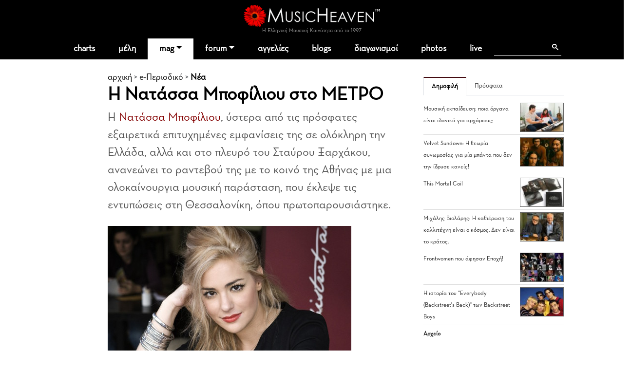

--- FILE ---
content_type: text/html
request_url: https://www.musicheaven.gr/html/modules.php?name=News&file=article&id=2836
body_size: 10253
content:

<!DOCTYPE html>
<html lang="el">
<HEAD>
<title>Η Νατάσσα Μποφίλιου στο ΜΕΤΡΟ</title>
<meta name="viewport" content="width=device-width, initial-scale=1, shrink-to-fit=no">
<meta name="facebook-domain-verification" content="0tisnc8479ojtfslkwy5ybyjq3ylp8" />
<meta property="og:site_name" content="MusicHeaven"/>
<meta property="og:type" content="website"/>
<meta property="og:url" content="https%3A%2F%2Fwww_musicheaven_gr%2Fhtml%2F%2Fhtml%2Fmodules_php%3Fname=News&file=article&id=2836"/>

<meta property="og:image" content="https://www.musicheaven.gr/html/images/stories/2011/1296818885.jpg"/><meta property="og:title" content="Η Νατάσσα Μποφίλιου στο ΜΕΤΡΟ"/>
<META NAME="DESCRIPTION" CONTENT="Η Νατάσσα Μποφίλιου στο ΜΕΤΡΟ">
<meta property="og:description" content="Η Νατάσσα Μποφίλιου στο ΜΕΤΡΟ">
<META NAME="KEYWORDS" CONTENT="Η, Νατάσσα, Μποφίλιου, στο, ΜΕΤΡΟ">
<META HTTP-EQUIV="Content-Type" CONTENT="text/html; charset=windows-1253">
<META property="fb:admins" content="606932071" />
<META NAME="ROBOTS" CONTENT="INDEX,FOLLOW">
<link rel="stylesheet" href="https://cdn.jsdelivr.net/npm/bootstrap@4.1.3/dist/css/bootstrap.min.css" integrity="sha384-MCw98/SFnGE8fJT3GXwEOngsV7Zt27NXFoaoApmYm81iuXoPkFOJwJ8ERdknLPMO" crossorigin="anonymous">
<link rel="stylesheet" type="text/css" href="/html/combine.php?t=1769430490&html/style28|css&amp;templates/widgets/widgets2|css&amp;assets/lightbox2/ekko-lightbox|css">

<link href="/icons/font/css/open-iconic-bootstrap.css" rel="stylesheet">
<script language="javascript" type="text/javascript" src="//ajax.googleapis.com/ajax/libs/jquery/1.9.1/jquery.min.js"></script>

<script language="javascript" type="text/javascript" src="/html/add-ons/editor/tiny_mce_gzip.js"></script>
	<script language="javascript" type="text/javascript" src="../templates/widgets/widgets.js"></script>
		<script language="javascript" type="text/javascript" src="../html/includes/main10.js?t=1769430490"></script>
		<script language="javascript" type="text/javascript" src="../assets/lightbox2/ekko-lightbox.min.js"></script>
	<script language="javascript" type="text/javascript">

$(document).ready(function(){
				
  
	function loadTabby ( element ) {
		var $this = element, 
			loadurl = $this.attr('href'),
			targ = $this.attr('data-target');

		$.get(loadurl, function(data) {
			$(targ).html(data);
		});

		$this.tab('show');
		
	}
	
    $('.tabajax').click(function(e) {
	  loadTabby ($(this));
	  
		
		return false;
	});
	
	
	$( ".tabajax.active" ).each(function() {
		loadTabby ( $(this) );
	});

});

</script>
<!--<script async src="//htintpa.tech/c/musicheaven.gr.js"></script>-->
<link rel="shortcut icon" href="https://www.musicheaven.gr/favicon.ico" type="image/x-icon">

<style>
@font-face{font-family:neutra;src:url(/assets/fonts/neutrabook.woff);weight:normal}
@font-face{font-family:neutrabold;src:url(/assets/fonts/neutrabold.woff);weight:bold}
body {font-family:neutra!important}
</style>
</HEAD>
<body   style='background:#fff'><!--<div style="position:fixed;bottom:45px;width:55px;height:65px;right:0;padding:0;z-index:99;">
<iframe src="//www.facebook.com/plugins/like.php?href=http%3A%2F%2Fwww.facebook.com%2Fpages%2FMusicHeaven%2F326451100732983&amp;send=false&amp;layout=box_count&amp;width=55&amp;show_faces=false&amp;action=like&amp;colorscheme=light&amp;font=arial&amp;height=90&amp;appId=229866887049115&amp;locale=en_US" scrolling="no" frameborder="0" style="border:none; overflow:hidden; width:55px; height:90px;" allowTransparency="true"></iframe>
</div>-->

<div id="mainhd">




<div class="">  

<div class="row hdrow">  
	<div class="col-sm-4 text-center">
			<!--<a href="modules.php?name=Nuke-Cast&file=chat" title="Έλα στο CHAT"><img src="im/chatn.png" style="height:32px"></a>
		<a href="https://www.partitoura.gr/index.php?dispatch=lesson.view" target="_blank" title="Online μαθήματα πιάνου για αρχαρίους">
		<span>Μαθήματα Πιάνου για αρχαρίους &#x2192;</span>
		<img src="im/parlessons.jpg" alt="Online μαθήματα πιάνου για αρχαρίους">
		</a>-->
	</div>
	<div class="col-sm-4 text-center">
		
		<div ><a href='/' style="position:relative"><!--<div style="position:absolute;top:-40px;left:-26px;z-index:99"><img src="im/xmas1.png" width=70></div>--><img src='/html/im/gerbera280.png' style="max-width:280px;width:100%" alt="ελληνική μουσική"></a></div>
				<div style="font-size:11px;color:#999" >Η Ελληνική Μουσική Κοινότητα από το 1997
					</div>
	</div>
	<div class="col-sm-4 usermenuOut">
		<div class="container-fluid" id="userMenuContainer"> 
			

<nav class=" navbar navbar-toggleable-md navbar-expand-lg navbar-inverse  " id="userMenu">

<div class="text-right navbar-toggler"><a href="modules.php?name=Your_Account"  style="color:white">
    <span class="fa fa-user"></span>
  </a></div>
  
  <div class="justify-content-center collapse navbar-collapse" id="navbarNavDropdown">
    <ul class="navbar-nav">
			
			<li class="nav-item  "><a href="modules.php?name=Your_Account"   class="nav-link " >
		
							<span class="fa fa-user"> </span>
						<!--Σύνδεση-->
			
						</a>
			
			
					</li>
		</ul></div>
</nav>		</div>
	</div>

	
</div>
<div class="">
<nav class="navbar navbar-toggleable-md navbar-expand-lg navbar-inverse  bg-faded" id="topMainMenu">
  <button class="navbar-toggler navbar-toggler-center" type="button" data-toggle="collapse" data-target="#navbarNavDropdownMain" aria-controls="navbarNavDropdown" aria-expanded="false" aria-label="Toggle navigation">
    <span class="navbar-toggler-icon fa fa-bars"></span>
  </button>

  <div class="justify-content-center collapse navbar-collapse" id="navbarNavDropdownMain">
    <ul class="navbar-nav">
	
		<li class="nav-item  dropdown ">
			<a class="nav-link " href="modules.php?name=Charts">charts</a>
		</li>
		
		<!--<li class="nav-item "><a class="nav-link" href="modules.php?name=Chat"><i class="fa fa-comments" aria-hidden="true"></i> chat
				</a></li>-->
		<li class="nav-item "><a href="modules.php?name=MusicMap" class="nav-link"  id="nv31" >μέλη</a>
			
		</li>	
		<!--<li class="nav-item"><a href="/"><img src='im/homeIcon-white.png' border=0></a></li>-->
		<!--<li class="nav-item "><a class="nav-link" href="modules.php?name=Nuke-Cast&file=chat">chat</a></li>		-->
		<li class="nav-item dropdown active">
			<a class="nav-link dropdown-toggle" href="#" id="nv1" data-toggle="dropdown" aria-haspopup="true" aria-expanded="false">mag</a>
			<div class="dropdown-menu" aria-labelledby="nv1">
				<a class="dropdown-item" href="col.php?id=18">Συνεντεύξεις</a>
				<a class="dropdown-item" href="col.php?id=3">Άρθρα</a>
				<a class="dropdown-item" href="col.php?id=9">Μαθήματα μουσικής</a>
				<a class="dropdown-item" href="col.php?id=26">Φταίνε τα τραγούδια</a>
				<a class="dropdown-item" href="col.php?id=2">Δισκοκριτική</a>
				<a class="dropdown-item" href="col.php?id=28">Live reviews</a>							
				<a class="dropdown-item" href="col.php?id=8">Νέα</a>
				<a class="dropdown-item" href="col.php?id=20">Μουσικά στέκια</a>
				<a class="dropdown-item" href="col.php?id=16">Μουσική τεχνολογία</a>
				<a class="dropdown-item" href="col.php?id=12">Σε πρώτη εμφάνιση</a>
				<a class="dropdown-item" href="col.php?id=6">Βιογραφίες</a>
				<a class="dropdown-item" href="col.php?id=21">Βιβλίο & μουσική</a>
				<a class="dropdown-item" href="col.php?id=31">MusicHell</a>
				<a class="dropdown-item" href="col.php?id=25">MusicHeaven comedy</a>
				<a class="dropdown-item" href="col.php?id=23">Καμιά συμπάθεια για τον διάβολο</a>
				<a class="dropdown-item" href="modules.php?name=About&p=team#mag">Συντακτική Ομάδα</a>
				<a class="dropdown-item" href="modules.php?name=News&file=magazine&archive=1"><b>Αρχείο</b></a>
				<a class="dropdown-item" href="m.php?n=Submit_News"><b>Στείλε Δημοσίευση</b></a>							
			</div>
		</li>
		<li class="nav-item dropdown ">
			<a class="nav-link dropdown-toggle" id="nv2" data-toggle="dropdown" aria-haspopup="true" aria-expanded="false" href="m.php?n=Splatt_Forums">forum</a>
			<div class="dropdown-menu" aria-labelledby="nv2" >
			<div class="row">
				<div class="col">
				
					<a href="#" class="second-level-header dropdown-item"><b>των Μουσικών</b></a>
					<ul class="list-unstyled third-level-list ">			
						<li><a class="dropdown-item" href="f.php?f=22">Συναντήσεις & δικά μας live</a></li>					
						<li><a class="dropdown-item" href="f.php?f=29">Κιθάρα, μπάσο & άλλα έγχορδα</a></li>
						<li><a class="dropdown-item" href="f.php?f=30">Πιάνο & άλλα πληκτροφόρα</a></li>
						<li><a class="dropdown-item" href="f.php?f=36">Μουσική εκπαίδευση & θεωρία</a></li>
						<li><a class="dropdown-item" href="f.php?f=31">Φωνητική</a></li>
						<li><a class="dropdown-item" href="f.php?f=32">Drums & κρουστά</a></li>
						<li><a class="dropdown-item" href="f.php?f=33">Σαξόφωνο, τρομπέτα & άλλα πνευστά</a></li>
						<li><a class="dropdown-item" href="f.php?f=34">Μουσικός Εξοπλισμός</a></li>
						<li><a class="dropdown-item" href="f.php?f=35">Μουσικό Software</a></li>
						<li><a class="dropdown-item" href="f.php?f=38">Σύνθεση Μουσικής</a></li>
						<li><a class="dropdown-item" href="f.php?f=43">Νομικά, ασφαλιστικά, εργασιακά</a></li>
						<li><a class="dropdown-item" href="f.php?f=48">Οι Δημιουργίες μας</a></li>
					</ul>
					
					<a href="#" class="second-level-header dropdown-item">της Μουσικής</a>
					<ul class="list-unstyled third-level-list ">
						<li><a class="dropdown-item" href="f.php?f=6">Μουσικές Συζητήσεις</a></li>
						<li><a class="dropdown-item" href="f.php?f=18">Συναυλίες & Events</a></li>
						<li><a class="dropdown-item" href="f.php?f=19">Νέες κυκλοφορίες</a></li>
						<li><a class="dropdown-item" href="f.php?f=5">Στίχοι, παρτιτούρες, τραγούδια</a></li>
						<li><a class="dropdown-item" href="f.php?f=42">Καλύτερα, χειρότερα, αγαπημένα</a></li>
					</ul>

					
					
				</div>
				<div class="col">
					
					<a href="#" class="second-level-header dropdown-item"><b>τα Εν Οίκω</b></a>
					<ul class="list-unstyled third-level-list ">
						<li><a class="dropdown-item" href="f.php?f=16">Τα νέα του MusicHeaven</a></li>
						
						<!--<li><a class="dropdown-item" href="f.php?f=44">Radio MusicHeaven</a></li>-->
						<li><a class="dropdown-item" href="f.php?f=2">Ερωτήσεις, εντυπώσεις, προβλήματα</a></li>
					</ul>
					
					<a href="#" class="second-level-header dropdown-item"><b>του Λαού</b></a>
					<ul class="list-unstyled third-level-list ">
						<li><a class="dropdown-item" href="f.php?f=11">Περί ανέμων και υδάτων</a></li>
						<li><a class="dropdown-item" href="f.php?f=40">Προσφορές για τα μέλη</a></li>
						<li><a class="dropdown-item" href="f.php?f=14">Ανάλαφρα</a></li>
						<li><a class="dropdown-item" href="f.php?f=25">Μουσικά links</a></li>
					</ul>
					
					
				</div>
				
			</div>
			
			</div>
		</li>
		<li class="nav-item "><a class="nav-link" href="m.php?n=NukeC">αγγελίες</a></li>					
				
		<li class="nav-item "><a class="nav-link" href="m.php?n=Blog">blogs</a></li>					
		
		<!--<li class="nav-item "><a class="nav-link" href="m.php?n=Songs">παρτιτούρες</a></li>					-->
		<!--<li class="nav-item "><a class="nav-link" href="m.php?n=Nuke-Cast">Radio</a></li>-->
							
		<li class="nav-item "><a href="m.php?n=MusicContest" class="nav-link"  id="nv3" >διαγωνισμοί</a>
		</li>	
		<li class="nav-item "><a href="m.php?n=Photos" class="nav-link"  id="nv31" >photos</a>
		</li>		
<li class="nav-item "><a href="m.php?n=Live" class="nav-link"  id="nv32" >live</a>
		</li>			
		<li class="nav-item menu-search">
		
		<div class="gcse-search"></div>
		</li>
	</ul>
	</div>
	
</nav>
</div>
</div>
</div>


<div style="clear:both"></div>

<div class="container  content-container">

<div class="row">
	
	
	
	


<div class="col-sm-6 offset-md-2 py-1 px-2">


<div class='sectionTitle'><a class="hme" href="/">αρχική</a> &gt; <a href='modules.php?name=News&file=magazine&archive=1'>e-Περιοδικό</a> &gt; <b><a href='col.php?id=8'>Νέα</b></a><h1>Η Νατάσσα Μποφίλιου στο ΜΕΤΡΟ</h1></div>		<div class="storytext" id="story_start"><p>Η <a href='modules.php?name=Tags&t=natasa-mpofiliou' style='text-decoration:none;color:#840000' title="αναφορές σε Νατάσσα Μποφίλιου">Νατάσσα Μποφίλιου</a>, ύστερα από τις πρόσφατες εξαιρετικά επιτυχημένες εμφανίσεις της σε ολόκληρη την Ελλάδα, αλλά και στο πλευρό του Σταύρου Ξαρχάκου, ανανεώνει το ραντεβού της με το κοινό της Αθήνας με μια ολοκαίνουργια μουσική παράσταση, που έκλεψε τις εντυπώσεις στη Θεσσαλονίκη, όπου πρωτοπαρουσιάστηκε.</p></div>
		
	<img class='img-fluid' src='images/stories/2011/1296818885.jpg' alt='Η Νατάσσα Μποφίλιου στο ΜΕΤΡΟ' title='Η Νατάσσα Μποφίλιου στο ΜΕΤΡΟ'><BR><BR>
		
		

<style>

.fancyquestion {background:#eee;color:#111;font-weight:bold;font-size:12px;padding:7px 10px;display:inline;line-height: 23px;}
.fancyquestion a {color:#111!important}
.fancyquestion strong, .fancyquestion b {}
.fancyquestion em {}
</style>
<div class='bodytxt'>


<div class="row my-3 border-bottom">
	<div class="col-2">
		<small><a href="#vc" style="text-decoration:none"><i class="fa-solid fa-comment"></i> Σχόλια</a></small>
	</div>
	<div class="col-4 pt-2">	
		<iframe class="fbiframe" src="https://www.facebook.com/plugins/share_button.php?href=https%3A%2F%2Fwww.musicheaven.gr%2Fhtml%2Fmodules.php%3Fname%3DNews%26file%3Darticle%26id%3D2836&layout&size&appId=573951254184093&width=77&height=20" width="77" height="20" style="border:none;overflow:hidden" scrolling="no" frameborder="0" allowfullscreen="true" allow="autoplay; clipboard-write; encrypted-media; picture-in-picture; web-share"></iframe>
	</div>
	<div class="col-6 text-right ">
		<small>Παρασκευή 04 Φεβ 2011 </small>
	</div>
</div>	
<p><b>Από την Παρασκευή 25 Φεβρουαρίου και κάθε Παρασκευή και Σάββατο για λίγες μόνο παραστάσεις,</b> <b>η</b> <b><a href='modules.php?name=Tags&t=natasa-mpofiliou' style='text-decoration:none;color:#840000' title="αναφορές σε Νατάσσα Μποφίλιου">Νατάσσα Μποφίλιου</a> μας δίνει Ραντεβού στο ΜΕΤΡΟ. </b><b> </b></p>
<p>Το πάθος, η συγκίνηση, η θεατρικότητα κι ο λυρισμός των ερμηνειών της Νατάσσας Μποφίλιου είναι μερικά μόνο από τα γνωρίσματα που έχουν κάνει τις παραστάσεις της να κυκλοφορούν από στόμα σε στόμα ως μια εγγυημένη πρόταση ουσιαστικής διασκέδασης.</p>
<p>Με το Γεράσιμο Ευαγγελάτο στους στίχους και την καλλιτεχνική επιμέλεια και το Θέμη Καραμουρατίδη στις συνθέσεις και τις ενορχηστρώσεις, η <a href='modules.php?name=Tags&t=natasa-mpofiliou' style='text-decoration:none;color:#840000' title="αναφορές σε Νατάσσα Μποφίλιου">Νατάσσα Μποφίλιου</a> στην πιο επικοινωνιακή της στιγμή προσκαλεί όσους αγαπούν την καλή μουσική σε μια συνάντηση με την ουσία της τέχνης της.</p>
<p>Τραγούδια σήμα κατατεθέν του ρεπερτορίου της από την Ασπιρίνη ως το Εν Λευκώ κι από το Σ’ έχω βρει και σε χάνω ως το Μέτρημα κλείνουν με το κοινό της Αθήνας ένα ραντεβού που ξεχειλίζει από την αυθεντική συγκίνηση μιας εκρηκτικής ερμηνεύτριας.</p>
<p> </p>
<p><b>Το Ραντεβού δίνεται κάθε Παρασκευή και Σάββατο στο ΜΕΤΡΟ </b></p>
<p><b>Θα το χάσετε;</b><b> </b></p>
<p> </p>
<p>Ενορχηστρώσεις: Θέμης Καραμουρατίδης</p>
<p>Καλλιτεχνική Επιμέλεια: Γεράσιμος Ευαγγελάτος</p>
<p> </p>
<p>Πιάνο: Θέμης Καραμουρατίδης</p>
<p>Τύμπανα: Φοίβος Κουντουράκης</p>
<p>Τσέλο: Άρης Ζέρβας</p>
<p>Κιθάρες: Σωτήρης Καστάνης</p>
<p>Μπάσο: Γιώργος Μπουλντής</p>
<p>Πνευστά: Παναγιώτης Ράπτης</p></div>

<div style="margin-left:-10px">
		<div>
<div class="d-inline-block my-2 clearfix">
<div class="clearfix d-flex px-3 py-1 like_container like_light " type="2" node="2836">
	<div class="mr-2 like_score like_up" score="1"><i class="fa fa-thumbs-up" aria-hidden="true" title="Πρέπει να συνδεθείτε για να κάνετε like"></i></div>
	<div class="mr-4 like_up_score"><a class ="like_count " href="#" data-href="modules.php?name=Likes&file=aj_showLikes&type=2&node=2836"></a></div>
	<div class="ml-2 mr-2 like_score like_down" score="-1"><i class="fa fa-thumbs-down" aria-hidden="true" title="Πρέπει να συνδεθείτε για να κάνετε like"></i></div>
	<div class="like_down_score"><a class="like_count " href="#" data-href="modules.php?name=Likes&file=aj_showLikes&type=2&node=2836"></a></div>
	
	<div class="ml-4"><i class="fa fa-lock" data-toggle="tooltip" data-placement="top" title="Πρέπει να συνδεθείτε για να κάνετε like"></i></div>	
</div>
</div>
</div>		</div>
		
<!-- google_ad_section_end -->
	
	<BR style='clear:both'>
	
	<style>
	.article_readmore td {padding:0px}
	.article_readmore td a{text-decoration:none;color:#333}
	.article_readmore td ul {margin:20px 0 0 0;padding:0}
	.article_readmore td li {padding:5px 0;font-size:12px;border-bottom:1px solid #eee;list-style-type:none}
	.article_readmore .title {font-size:18px;;font-weight:bold;margin-bottom:10px}
	</style>
	<div class="row">
		<div class="col-sm-6 article_readmore">
				
										
						<div class="title">Από το ίδιο μέλος</div>
						<ul>	
						<li><a href='story.php?id=4721'>Homemade Concerts / Συναυλίες φτιαγμένες στο Σπίτι</a></li><li><a href='story.php?id=4674'>Τρεις τελείες</a></li><li><a href='story.php?id=4627'>Καλοκαίρι 2018 - Οι Συναυλίες Που Περιμένουμε</a></li><li><a href='story.php?id=4613'>Η Αρετή Κοκκίνου στο MusicHeaven</a></li>						<li><a href="usr.php?u=MusicHeaven.gr"><b>Περισσότερα</b></a></li>
						</ul>
							</div>
			<div class="col-sm-6 article_readmore">
				
									
													<div class="title">Από την ίδια στήλη</div>
								<ul>
								<li><a href='story.php?id=1050'>H Στέλλα Βλαχογιάννη μιλά στο MusicHeaven</a></li><li><a href='story.php?id=2594'>Οι γιορτές του Ενιπέα και της Φολόης 2010</a></li><li><a href='story.php?id=2855'>Συνέντευξη: Αλέξανδρος Εμμανουηλίδης - Μαρία Παπαγεωργίου</a></li><li><a href='story.php?id=1586'>Μποφίλιου, Ευαγγελάτος, Καραμουρατίδης: Μέχρι Το Τέλος</a></li><li><a href='story.php?id=3410'>Δισκοκριτική: Οι μέρες του φωτός</a></li>								</ul>							
											</div>
			</div>
			
						<div class="row">
					<div class="col-sm-12" style='padding-top:20px'>
						<div class="title">Tags</div>
						
	<div class="gen_tag_list">
		<span><a href="modules.php?name=Tags"><img src="im/tag.png"></a></span><span class="item_tag_head">Καλλιτέχνες:</span><span class="item_tag"><a href="modules.php?name=Tags&t=natasa-mpofiliou">Νατάσσα Μποφίλιου</a></span>
		<div style="clear:both"></div>
	</div>					</div>
				</div>
				
				
						
	
	<BR><BR>
	
	</div>

<div class="col-sm-3 p-3">

<ul class="nav nav-tabs tabs-up"  role="tablist">
	
		<li class="nav-item"><a href="#" data-target="#as1" class="  active  nav-link" rel="tooltip" data-toggle="tab">Δημοφιλή</a></li>
		<li class="nav-item"><a href="#" data-target="#as2" class="  nav-link "  rel="tooltip" data-toggle="tab">Πρόσφατα</a></li>
</ul> 

<div class="tab-content">
	<div class="tab-pane active" id="as1"> 
	
		<div class='gen-right-block'>
		
		<ul>	
<li>
					<a href='story.php?id=4912'><img src='add-ons/phpThumb/phpThumb.php?src=/html/images/stories/2025/1762181016.jpg&w=100'> Μουσική εκπαίδευση: ποια όργανα είναι ιδανικά για αρχάριους;</a>
					<BR style='clear:both'>
				  </li><li>
					<a href='story.php?id=4911'><img src='add-ons/phpThumb/phpThumb.php?src=/html/images/stories/2025/1761743696.jpg&w=100'> Velvet Sundown: Η θεωρία συνωμοσίας για μία μπάντα που δεν την ίδρυσε κανείς!</a>
					<BR style='clear:both'>
				  </li><li>
					<a href='story.php?id=4914'><img src='add-ons/phpThumb/phpThumb.php?src=/html/images/stories/2025/1762867630.jpg&w=100'> This Mortal Coil</a>
					<BR style='clear:both'>
				  </li><li>
					<a href='story.php?id=4915'><img src='add-ons/phpThumb/phpThumb.php?src=/html/images/stories/2025/1764338095.jpg&w=100'> Μιχάλης Βιολάρης: Η καθιέρωση του καλλιτέχνη είναι ο κόσμος. Δεν είναι το κράτος.</a>
					<BR style='clear:both'>
				  </li><li>
					<a href='story.php?id=4918'><img src='add-ons/phpThumb/phpThumb.php?src=/html/images/stories/2026/1767616825.jpg&w=100'> Frontwomen που άφησαν Εποχή!</a>
					<BR style='clear:both'>
				  </li><li>
					<a href='story.php?id=4913'><img src='add-ons/phpThumb/phpThumb.php?src=/html/images/stories/2025/1762258015.jpg&w=100'> Η ιστορία του ''Everybody (Backstreet's Back)'' των Backstreet Boys</a>
					<BR style='clear:both'>
				  </li>	<li><a href="modules.php?name=News&file=magazine&tid=8"><b>Αρχείο</b></a></li>
</ul>
</div>



    </div>
	<div class="tab-pane" id="as2"> 
	
		
<div class='gen-right-block '>
		<ul>
<li>
				<a href='story.php?id=4920'><img src='add-ons/phpThumb/phpThumb.php?src=/html/images/stories/2026/1768911050.jpg&w=100'> Γιώργος Κριμιζάκης: Κάθε τραγούδι που βγαίνει από μένα γίνεται θεατρικό μέσα μου</a>				
				<BR style='clear:both'>
			  </li><li>
				<a href='story.php?id=4919'><img src='add-ons/phpThumb/phpThumb.php?src=/html/images/stories/2026/1768380492.jpg&w=100'> You’ll Never Walk Alone  (ή αλλιώς: Η ιστορία πίσω από το τραγούδι)</a>				
				<BR style='clear:both'>
			  </li><li>
				<a href='story.php?id=4918'><img src='add-ons/phpThumb/phpThumb.php?src=/html/images/stories/2026/1767616825.jpg&w=100'> Frontwomen που άφησαν Εποχή!</a>				
				<BR style='clear:both'>
			  </li><li>
				<a href='story.php?id=4917'><img src='add-ons/phpThumb/phpThumb.php?src=/html/images/stories/2025/1765891754.jpg&w=100'> Blondie & Talking Heads: Δύο φώτα που δεν έσβησαν ποτέ</a>				
				<BR style='clear:both'>
			  </li><li>
				<a href='story.php?id=4916'><img src='add-ons/phpThumb/phpThumb.php?src=/html/images/stories/2025/1764672897.jpg&w=100'> 10 Μέλη Μπάντας που Απολύθηκαν για Γελοίους Λόγους</a>				
				<BR style='clear:both'>
			  </li><li><a href="modules.php?name=News&file=magazine&archive=1"><b>Αρχείο</b></a></li>
</ul>
</div>


    </div>
</div>

			
			<BR>
<div class='gen-right-block'>
		<div class="rhdr">
			<h4>Νέα</h4>
		</div>	
		<ul>	
<li>
					<a href='story.php?id=4540'><img src='add-ons/phpThumb/phpThumb.php?src=/html/images/stories/2016/1479823848.jpg&w=100'> Μουσική Ομάδα Progressive Room</a>
					
					<BR style='clear:both'>
				  </li><li>
					<a href='story.php?id=4486'><img src='add-ons/phpThumb/phpThumb.php?src=/html/images/stories/2016/1456837630.jpg&w=100'> Μερικές ρίμες για τα φοιτητικά μας χρόνια</a>
					
					<BR style='clear:both'>
				  </li><li>
					<a href='story.php?id=4471'><img src='add-ons/phpThumb/phpThumb.php?src=/html/images/stories/2016/1451747851.jpg&w=100'> 8o Live MusicHeaven - Όλες οι λεπτομέρειες</a>
					
					<BR style='clear:both'>
				  </li><li>
					<a href='story.php?id=4408'><img src='add-ons/phpThumb/phpThumb.php?src=/html/images/stories/2015/1434944386.jpg&w=100'> Camping μετά μουσικής - Καλοκαίρι 2015</a>
					
					<BR style='clear:both'>
				  </li><li>
					<a href='story.php?id=4405'><img src='add-ons/phpThumb/phpThumb.php?src=/html/images/stories/2015/1434451404.jpg&w=100'> Τελικά Αποτελέσματα - 4ος Διαγωνισμός Τραγουδιού MusicHeaven</a>
					
					<BR style='clear:both'>
				  </li>	<li><a href="modules.php?name=News&file=magazine&tid=8"><b>Περισσότερα</b></a></li>
</ul>
</div>

<div style='display:block;clear:both;margin-bottom:12px;margin-right:5px'>
<div class='border border-danger p-3 text-center rounded'>
			<h4>Γίνε ΣΥΝΤΑΚΤΗΣ</h4>
			
<p >Αν σου αρέσει να γράφεις για μουσικά θέματα, σε περιμένουμε στην ομάδα συντακτών του ιστορικού, ανεξάρτητου, πολυφωνικού, υγιούς και δημοφιλούς <b>ηλεκτρονικού περιοδικού</b> μας. <BR><BR><a href='modules.php?name=Submit_News' class='btn btn-primary'>Στείλε το άρθρο σου</a></p></div>
</div>









</div>
</div>

<div class="row"><div class="col-sm-12">
<a name='vc'> </a>
	<div class='row'><div style='background:#f6f6f6' class='offset-md-2 col-md-6 p-4 mb-4'><p>σχολιάστε το άρθρο</p><BR>Για να στείλετε σχόλιο πρέπει να είστε μέλος του MusicHeaven. Παρακαλούμε <a href='modules.php?name=Your_Account&op=new_user'>εγγραφείτε</a> ή <a href='modules.php?name=Your_Account'>συνδεθείτε</a><BR><BR></div></div><a name="21637"></a><table width='100%' cellpadding=4 cellspacing=0 align=center><tr><td><div class='pposter '><div class='poster_role'></div>
	<div class='poster_info'>
		<a href="usr.php?u=gianna-dep" class='poster_uname'>gianna-dep</a> <a href="javascript:;" onClick="jqac.arrowchat.chatWith(88564);"></a>
		<div style='clear:both'></div>
	</div>
	</div></div></td></tr><tr><td ><font class=tiny style='color:#bbb'><a href='modules.php?name=News&file=article&sid=2836#21637' style='color:#bbb;text-decoration:none'>#21637</a>&nbsp;&nbsp;&nbsp;/ &nbsp;&nbsp;04.02.2011, 14:58&nbsp;&nbsp; / &nbsp;&nbsp;<a href="modules.php?name=Reports&objtype=7&objid=21637&reported_id=88564" rel='nofollow' style='color:#bbb;text-decoration:none'>Αναφορά</a></font><BR><font >την ειδα και την ακουσα με τον Ξαρχακο δεν εχω λογια να περιγραψω την πανδαισια συναισθηματων που με κατεκλεισε Εχει καταπληκτικη φωνη !!!!!!!ιδια υπεροχη και στις χαμηλες και στις υψηλες νοτες</font><div>
<div class="d-inline-block my-2 clearfix">
<div class="clearfix d-flex px-3 py-1 like_container like_light " type="7" node="21637">
	<div class="mr-2 like_score like_up" score="1"><i class="fa fa-thumbs-up" aria-hidden="true" title="Πρέπει να συνδεθείτε για να κάνετε like"></i></div>
	<div class="mr-4 like_up_score"><a class ="like_count " href="#" data-href="modules.php?name=Likes&file=aj_showLikes&type=7&node=21637"></a></div>
	<div class="ml-2 mr-2 like_score like_down" score="-1"><i class="fa fa-thumbs-down" aria-hidden="true" title="Πρέπει να συνδεθείτε για να κάνετε like"></i></div>
	<div class="like_down_score"><a class="like_count " href="#" data-href="modules.php?name=Likes&file=aj_showLikes&type=7&node=21637"></a></div>
	
	<div class="ml-4"><i class="fa fa-lock" data-toggle="tooltip" data-placement="top" title="Πρέπει να συνδεθείτε για να κάνετε like"></i></div>	
</div>
</div>
</div></td></tr></table><div style='margin:0;padding-left:25px'></div>
</div>	</div>

	
</div>

<div class="py-4 text-center">
	<script async src="https://pagead2.googlesyndication.com/pagead/js/adsbygoogle.js?client=ca-pub-0410778324664784"
		 crossorigin="anonymous"></script>
	<!-- MH_GEN -->
	<ins class="adsbygoogle"
		 style="display:block"
		 data-ad-client="ca-pub-0410778324664784"
		 data-ad-slot="8513359894"
		 data-ad-format="auto"
		 data-full-width-responsive="true"></ins>
	<script>
		 (adsbygoogle = window.adsbygoogle || []).push({});
	</script>
</div>
<div id="new_footer_cont">
		
		<div id="" class="container">
		<div class="row text-center bottom-menu" >
		
			<div class="col-sm-12">
				<ul class="list-inline">
				<li class="list-inline-item bhead">ΞΕΚΙΝΑ</li>
				<li class="list-inline-item"><a href='modules.php?name=MusicMap'>βρες μέλη κοντά σου</a></li>
				<li class="list-inline-item"><a href='m.php?n=Submit_News'>στείλε άρθρο</a></li>
				<li class="list-inline-item"><a href='modules.php?name=Blog'>φτιάξε blog</a></li>
				<li class="list-inline-item"><a href='m.php?n=Splatt_Forums'>ξεκίνα συζήτηση</a></li>
				<li class="list-inline-item"><a href='m.php?n=NukeC'>στείλε αγγελία</a></li>
				</ul>
			</div>
			
			
			
			<div class="col-sm-12">
				<ul class="list-inline">
				<li class="list-inline-item bhead">ΕΝΟΤΗΤΕΣ</li>
				<li class="list-inline-item"><a href='m.php?n=Splatt_Forums'>forum</a></li>
				<li class="list-inline-item"><a href='modules.php?name=News&file=magazine&archive=1'>περιοδικό</a></li>
				<li class="list-inline-item"><a href='m.php?n=NukeC'>αγγελίες</a></li>
				<li class="list-inline-item"><a href='m.php?n=Blog'>blogs</a></li>
				<li class="list-inline-item"><a href='m.php?n=Photos'>photos</a></li>
				<li class="list-inline-item"><a href='m.php?n=MusicContest'>διαγωνισμοί</a></li>
				<li class="list-inline-item"><a href='modules.php?name=Nuke-Cast&file=chat'>chat</a></li>
				</ul>
			</div>
			
			<div class="col-sm-12" >
				<ul class="list-inline">
				<li class="list-inline-item bhead">MUSICHEAVEN</li>
				<li class="list-inline-item"><a href='m.php?n=About'>ταυτότητα</a></li>
				<li class="list-inline-item"><a href='modules.php?name=About&p=team'>ομάδα</a></li>
				<li class="list-inline-item"><a href='modules.php?name=About&p=friends'>φίλοι</a></li>
				<li class="list-inline-item"><a href='m.php?n=Feedback'>επικοινωνία</a></li>
				<li class="list-inline-item"><a href='m.php?n=Feedback&adv=1'>διαφήμιση</a></li>		
				</ul>
			</div>

</div>
			
<div class="row ft-bottom">

			<div class="col-sm-12 text-center ">
			
				<div class="social_foot">
					<a href="/"><i class="fa-sharp fa-light fa-house"></i></a>
				
					<a href='https://www.facebook.com/MusicHeavenGr' target='_blank'><i class="fa-brands fa-facebook-f"></i></a>
					<a href='https://www.youtube.com/channel/UCgkoGsT-HHPI6bZjvI0T97g' target='_blank'><i class="fa-brands fa-youtube"></i></a>
					<a href='/html/rss/rss.php' target='_blank'><i class="fa-solid fa-rss"></i></a>
					
				</div>	
				
				
				<ul class="list-inline">
					<li class="list-inline-item">© 2026 MusicHeaven</li>
					<li class="list-inline-item">web design <a href='https://www.interTEN.gr' target='_blank'> interTEN</a></li>
					<li class="list-inline-item"><a href='/gdpr.html'>Προσωπικά Δεδομένα</a></li>
					<li class="list-inline-item"><a href='modules.php?name=FAQ&myfaq=yes&id_cat=10&categories=%C3%E5%ED%E9%EA%EF%DF+%BC%F1%EF%E9+%D7%F1%DE%F3%E7%F2'>Όροι Χρήσης</a></li>
				</ul>
								
				
				
			</div>
</div>
		</div>
</div>


<div class="modal" tabindex="-1" role="dialog" id="ajaxModal">
  <div class="modal-dialog" role="document">
    <div class="modal-content">
      <div class="modal-header">
        <h5 class="modal-title"></h5>
        <button type="button" class="close" data-dismiss="modal" aria-label="Close">
          <span aria-hidden="true">&times;</span>
        </button>
      </div>
      <div class="modal-body">
        
      </div>
      <div class="modal-footer">
        <button type="button" class="btn btn-secondary" data-dismiss="modal">Κλείσιμο</button>
      </div>
    </div>
  </div>
</div>



<style>
#new_footer_cont .nav-item {background:#fff}
</style>



<script src="https://cdn.jsdelivr.net/npm/popper.js@1.14.3/dist/umd/popper.min.js" integrity="sha384-ZMP7rVo3mIykV+2+9J3UJ46jBk0WLaUAdn689aCwoqbBJiSnjAK/l8WvCWPIPm49" crossorigin="anonymous"></script>
<script src="https://cdn.jsdelivr.net/npm/bootstrap@4.1.3/dist/js/bootstrap.min.js" integrity="sha384-ChfqqxuZUCnJSK3+MXmPNIyE6ZbWh2IMqE241rYiqJxyMiZ6OW/JmZQ5stwEULTy" crossorigin="anonymous"></script>


<script src="https://cdnjs.cloudflare.com/ajax/libs/tether/1.4.0/js/tether.min.js" integrity="sha384-DztdAPBWPRXSA/3eYEEUWrWCy7G5KFbe8fFjk5JAIxUYHKkDx6Qin1DkWx51bBrb" crossorigin="anonymous"></script><!--
<script src="https://maxcdn.bootstrapcdn.com/bootstrap/4.0.0-alpha.6/js/bootstrap.min.js" integrity="sha384-vBWWzlZJ8ea9aCX4pEW3rVHjgjt7zpkNpZk+02D9phzyeVkE+jo0ieGizqPLForn" crossorigin="anonymous"></script>-->
<script language="javascript" type="text/javascript" src=""></script>

<script type="text/javascript" src="/html/add-ons/arrowchat/autoload.php" charset="utf-8"></script>
<script language="javascript" type="text/javascript" src="//ajax.googleapis.com/ajax/libs/jqueryui/1.12.1/jquery-ui.min.js"></script>
<link rel="stylesheet" href="https://code.jquery.com/ui/1.12.1/themes/base/jquery-ui.css">
<script src="https://kit.fontawesome.com/733a30b4cd.js" crossorigin="anonymous"></script>

<script>
  (function(i,s,o,g,r,a,m){i['GoogleAnalyticsObject']=r;i[r]=i[r]||function(){
  (i[r].q=i[r].q||[]).push(arguments)},i[r].l=1*new Date();a=s.createElement(o),
  m=s.getElementsByTagName(o)[0];a.async=1;a.src=g;m.parentNode.insertBefore(a,m)
  })(window,document,'script','//www.google-analytics.com/analytics.js','ga');

  ga('create', 'UA-3849085-1', 'auto');
  
   	
	ga('send', 'pageview');

</script>
<script async src="https://cse.google.com/cse.js?cx=partner-pub-0410778324664784:j6lip4-h38e">
		</script>

<!-- Google tag (gtag.js) -->
<script async src="https://www.googletagmanager.com/gtag/js?id=G-VSCBFXFJNK"></script>
<script>
  window.dataLayer = window.dataLayer || [];
  function gtag(){dataLayer.push(arguments);}
  gtag('js', new Date());

  gtag('config', 'G-VSCBFXFJNK');
</script>
</body>
</html>

--- FILE ---
content_type: text/html; charset=utf-8
request_url: https://www.google.com/recaptcha/api2/aframe
body_size: 112
content:
<!DOCTYPE HTML><html><head><meta http-equiv="content-type" content="text/html; charset=UTF-8"></head><body><script nonce="ELDqHLuD3fVhPI98n3h7EA">/** Anti-fraud and anti-abuse applications only. See google.com/recaptcha */ try{var clients={'sodar':'https://pagead2.googlesyndication.com/pagead/sodar?'};window.addEventListener("message",function(a){try{if(a.source===window.parent){var b=JSON.parse(a.data);var c=clients[b['id']];if(c){var d=document.createElement('img');d.src=c+b['params']+'&rc='+(localStorage.getItem("rc::a")?sessionStorage.getItem("rc::b"):"");window.document.body.appendChild(d);sessionStorage.setItem("rc::e",parseInt(sessionStorage.getItem("rc::e")||0)+1);localStorage.setItem("rc::h",'1769430494393');}}}catch(b){}});window.parent.postMessage("_grecaptcha_ready", "*");}catch(b){}</script></body></html>